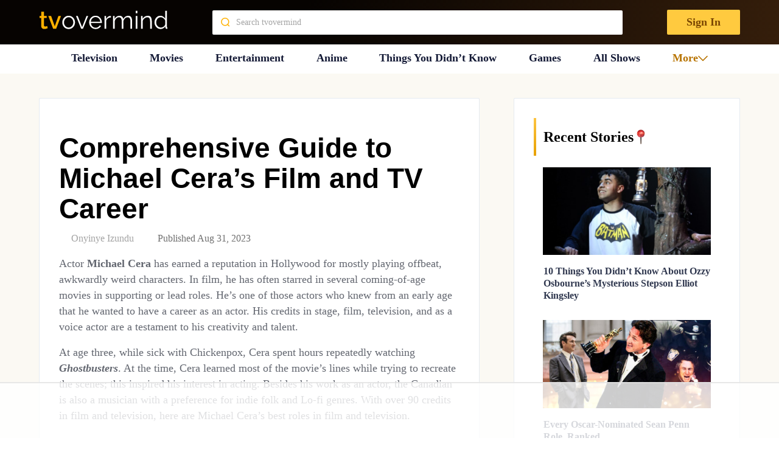

--- FILE ---
content_type: text/html
request_url: https://api.intentiq.com/profiles_engine/ProfilesEngineServlet?at=39&mi=10&dpi=936734067&pt=17&dpn=1&iiqidtype=2&iiqpcid=f4d12c16-cd20-4cbd-954b-afbdc95ab499&iiqpciddate=1768753210626&pcid=37ee9c67-6095-4d78-863d-88c09ee0a8a4&idtype=3&gdpr=0&japs=false&jaesc=0&jafc=0&jaensc=0&jsver=0.33&testGroup=A&source=pbjs&ABTestingConfigurationSource=group&abtg=A&vrref=https%3A%2F%2Ftvovermind.com
body_size: 55
content:
{"abPercentage":97,"adt":1,"ct":2,"isOptedOut":false,"data":{"eids":[]},"dbsaved":"false","ls":true,"cttl":86400000,"abTestUuid":"g_39562c26-0b58-4c58-b4c7-2c188ba1a6a6","tc":9,"sid":1980738901}

--- FILE ---
content_type: text/plain
request_url: https://rtb.openx.net/openrtbb/prebidjs
body_size: -219
content:
{"id":"9d910240-9b9a-4804-8526-656207a94123","nbr":0}

--- FILE ---
content_type: application/javascript
request_url: https://tvovermind.com/wp-content/themes/mts_sociallyviral_optimized/js/single-post.js?ver=6.5.7
body_size: 183
content:
document.addEventListener("DOMContentLoaded",(function(){document.querySelectorAll("#special_post .expand").forEach((function(e){e.addEventListener("click",(function(){var e=this.id;document.querySelector("#custom_"+e+".section").classList.add("active"),document.querySelector("#custom_"+e+".section .readmore .expand").style.display="none",document.querySelector("#custom_"+e+".section .readmore .collapse").style.display="block"}))})),document.querySelectorAll("#special_post .collapse").forEach((function(e){e.addEventListener("click",(function(){var e=this.id;document.querySelector("#custom_"+e+".section").classList.remove("active"),document.querySelector("#custom_"+e+".section .readmore .collapse").style.display="none",document.querySelector("#custom_"+e+".section .readmore .expand").style.display="block"}))}));document.querySelectorAll("table").forEach((function(e){const t=document.createElement("div");t.classList.add("table-responsive"),e.parentNode.insertBefore(t,e),t.appendChild(e)}))}));

--- FILE ---
content_type: text/plain
request_url: https://rtb.openx.net/openrtbb/prebidjs
body_size: -219
content:
{"id":"9f99a877-104a-4019-877f-7b6b375a29d5","nbr":0}

--- FILE ---
content_type: text/plain
request_url: https://rtb.openx.net/openrtbb/prebidjs
body_size: -219
content:
{"id":"afa1a43f-539a-4539-8e1a-5fefb42e12f4","nbr":0}

--- FILE ---
content_type: text/plain; charset=UTF-8
request_url: https://at.teads.tv/fpc?analytics_tag_id=PUB_17002&tfpvi=&gdpr_consent=&gdpr_status=22&gdpr_reason=220&ccpa_consent=&sv=prebid-v1
body_size: 56
content:
ZDIxMTFhODAtNjI4ZS00NjI1LTljNjctMjYyNDAyNWEzZTcwIy0zLTI=

--- FILE ---
content_type: text/plain; charset=utf-8
request_url: https://ads.adthrive.com/http-api/cv2
body_size: 11587
content:
{"om":["00xbjwwl","012nnesp","03621zun","06htwlxm","08189wfv","0929nj63","097orecv","09d7afce-34d9-446f-b426-5591668b0f29","0av741zl","0b0m8l4f","0c298picd1q","0cpicd1q","0f24b688-78bf-4e26-9a6b-6d512f677dee","0fs6e2ri","0iyi1awv","0l51bbpm","0p7rptpw","0pycs8g7","0r6m6t7w","0sm4lr19","0vuxlbys","1","1011_302_56651545","1011_302_56651550","1011_302_56651593","1011_302_56651837","1011_302_57051015","1011_302_57055701","1028_8728253","10310289136970_462091245","10310289136970_462615155","10310289136970_462615644","10310289136970_462615833","10310289136970_462792978","10310289136970_491345701","10310289136970_559920874","10310289136970_579596268","10310289136970_593674671","10310289136970_674713065","10310289136970_674713956","10310289136970_674714432","10310289136970_686690145","10339421-5836009-0","10339426-5836008-0","10812515","10812544","10ua7afe","110_576777115309199355","11142692","11212184","11421707","11509227","11519008","11519014","11560071","11625846","1185:1610326728","11896988","11928167","11928168","11928170","11999803","12010080","12010084","12010088","12123650","12142259","12151247","12219592","12219597","12219631","12219633","12219634","12441760","124843_8","124844_19","124848_7","124853_7","12491645","12491656","12491684","12491687","12837805","12837806","12850754","12850756","12_74_18113643","1374w81n","13mvd7kb","1453468","1501804","1501806","1610326728","1611092","16_553779915","16_553781221","16_553781814","16x7UEIxQu8","17_23391179","17_23391206","17_23487680","17_23487686","17_23487692","17_23487695","17_23487710","17_24080387","17_24104645","17_24104693","17_24632110","17_24683312","17_24696311","17_24696315","17_24696319","17_24732878","17_24765491","17_24766968","17_24766971","17_24766977","17_24766984","17_24766985","17_24767215","17_24767217","17_24767234","17_24767241","17_24767242","17_24767248","17_24767594","1832l91i","197dwrq3","19r1igh7","1cmuj15l","1dwefsfs","1h7yhpl7","1m7ow47i","1r7rfn75","1vo0zc6d","1zuc5d3f","201500255","202430_200_EAAYACog7t9UKc5iyzOXBU.xMcbVRrAuHeIU5IyS9qdlP9IeJGUyBMfW1N0_","202430_200_EAAYACogfp82etiOdza92P7KkqCzDPazG1s0NmTQfyLljZ.q7ScyBDr2wK8_","20421090_200_EAAYACogwcoW5vogT5vLuix.rAmo0E1Jidv8mIzVeNWxHoVoBLEyBJLAmwE_","20421090_200_EAAYACogyy0RzHbkTBh30TNsrxZR28Ohi-3ey2rLnbQlrDDSVmQyBCEE070_","206_440681","206_549410","2132:42072323","2132:42828301","2132:44059825","2132:44420222","2132:44748773","2132:45327624","2132:45327625","2132:45327626","2132:45361388","2132:45410878","2132:45519398","2132:45562714","2132:45563096","2132:45867738","2132:45919811","2132:45999649","2149:12123650","2149:12147059","2149:12151096","2179:579593739337040696","2179:585139266317201118","2179:587183202622605216","2179:589289985696794383","2179:591283456202345442","2179:594033992319641821","2249:512188092","2249:553781220","2249:553781814","2249:553782314","2249:650628523","2249:650628582","2249:650650503","2249:674798650","2249:691914577","2249:700860944","2249:703059924","226226132","2307:03621zun","2307:0av741zl","2307:0b0m8l4f","2307:0hly8ynw","2307:0is68vil","2307:1h7yhpl7","2307:1zuc5d3f","2307:28u7c6ez","2307:2xe5185b","2307:45astvre","2307:4fk9nxse","2307:4qxmmgd2","2307:4sq1av6h","2307:4yevyu88","2307:53eajszx","2307:5loeumqb","2307:5u5mcq2i","2307:74scwdnj","2307:794di3me","2307:7cmeqmw8","2307:814nwzqa","2307:8fdfc014","2307:9mspm15z","2307:9t6gmxuz","2307:a566o9hb","2307:b3sqze11","2307:be4hm1i2","2307:bpecuyjx","2307:c1hsjx06","2307:cpn7gwek","2307:cv2huqwc","2307:ddd2k10l","2307:dhd27ung","2307:ejkvoofy","2307:ekv63n6v","2307:ey8vsnzk","2307:f7ednk5y","2307:fmmrtnw7","2307:fphs0z2t","2307:g749lgab","2307:ge4000vb","2307:ghoftjpg","2307:gvotpm74","2307:hauz7f6h","2307:heb21q1u","2307:hf9ak5dg","2307:kecbwzbd","2307:ll8m2pwk","2307:lp37a2wq","2307:lu0m1szw","2307:min949in","2307:mxccm4gg","2307:np9yfx64","2307:nucue7bj","2307:ouycdkmq","2307:plth4l1a","2307:pyknyft8","2307:q9plh3qd","2307:riaslz7g","2307:rifj41it","2307:rmttmrq8","2307:rrlikvt1","2307:s2ahu2ae","2307:t73gfjqn","2307:u5zlepic","2307:u7p1kjgp","2307:uk9x4xmh","2307:urut9okb","2307:v1oc480x","2307:vtri9xns","2307:wkgmcn8j","2307:wt0wmo2s","2307:xe7etvhg","2307:z58lye3x","2307:zj3di034","2307:zl7bfojw","2307:zvdz58bk","2319_66419_12499658","238876b9-f3fe-4793-b22b-e6ae117cf164","239604426","24080387","2409_15064_70_86128400","2409_25495_176_CR52055522","2409_25495_176_CR52178316","245500990","24598434","24598436","24694792","24694813","24694815","25048618","25_0l51bbpm","25_13mvd7kb","25_34tgtmqk","25_4tgls8cg","25_4zai8e8t","25_52qaclee","25_53v6aquw","25_6bfbb9is","25_7jvs1wj8","25_87z6cimm","25_8b5u826e","25_9l06fx6u","25_b53no4x6","25_cfnass1q","25_ctfvpw6w","25_dwjp56fe","25_fjzzyur4","25_hgrz3ggo","25_hueqprai","25_m2n177jy","25_op9gtamy","25_oz31jrd0","25_pvjtapo1","25_pz8lwofu","25_sgaw7i5o","25_sqmqxvaf","25_ti0s3bz3","25_tqejxuf9","25_utberk8n","25_v6qt489s","25_x0hu8vfk","25_x716iscu","25_xz6af56d","25_yi6qlg3p","25_ztlksnbe","25_zwzjgvpw","262592","26298r0zyqh","2662_199916_T26221136","2662_199916_T26260025","2662_200562_8166422","2662_200562_8166427","2662_200562_8168483","2662_200562_8168520","2662_200562_8168537","2662_200562_8172720","2662_200562_8172724","2662_200562_8172741","2662_200562_8182931","2662_200562_8182933","2662_200562_8182956","2662_200562_T26329948","2662_200562_T26343991","2662_255125_8179376","2676:84578122","2711_64_11999803","2711_64_12142265","2715_9888_262592","2715_9888_440681","2715_9888_549410","2715_9888_551337","273a7184-2ca9-4206-a1fb-68854b4e952a","27s3hbtl","28347469","28925636","28929686","28933536","28u7c6ez","29402249","29414696","29414711","29414845","2974:8166422","2974:8168473","2974:8168475","2974:8168476","2974:8168537","2974:8168539","2974:8168581","2974:8172728","2974:8172738","2974:8172741","2974:8182952","29_695879895","2_206_554440","2e97516f-c486-4ed1-bc48-20f8140ca355","2fewfcvj","2h298dl0sv1","2hdl0sv1","2kbya8ki","2v4qwpp9","2wj90v7b","2xe5185b","2y5a5qhb","2yd6shf8","2yor97dj","306_24080387","306_24632110","306_24683311","306_24767234","308_125203_14","308_125204_11","318294159","31qdo7ks","32735354","32975686","32j56hnc","33603859","33604871","33605023","33608492","33627470","33627671","34182009","34534170","3490:CR52055522","3490:CR52058082","3490:CR52178316","3490:CR52212688","34945989","34eys5wu","34tgtmqk","35715073","36253308462766336","3646_185414_8687255","3646_185414_8687256","3646_185414_8687257","3658_136236_fphs0z2t","3658_15032_5loeumqb","3658_15078_u5zlepic","3658_15761_T26365763","3658_175625_be4hm1i2","3658_18152_gvotpm74","3658_22079_4vmhbh46","3658_22079_hauz7f6h","3658_22895_8ptlop6y","3658_24589_9mspm15z","3658_519209_lz23iixx","3658_582283_xe7etvhg","3658_629625_wu5qr81l","36_46_11125455","36_46_11274704","36_46_11472967","36_46_11881007","3702_139777_24765483","3702_139777_24765484","381513943572","3822:23149016","38557820","38557829","38557841","39303316","39303318","39350186","39364467","39368822","3LMBEkP-wis","3hkzqiet","3o6augn1","3o9hdib5","3swzj6q3","3ws6ppdq","4083IP31KS13kodabuilt","4083IP31KS13kodabuilt_5f912","409_189409","409_192547","409_192565","409_216326","409_216364","409_216366","409_216386","409_216392","409_216396","409_216398","409_216404","409_216406","409_216416","409_220149","409_220336","409_220364","409_223591","409_223599","409_225978","409_225980","409_225982","409_225983","409_225987","409_225988","409_225990","409_225992","409_226314","409_226321","409_226322","409_226324","409_226326","409_226332","409_226336","409_226342","409_226346","409_226352","409_226361","409_226362","409_226372","409_226376","409_227223","409_227224","409_227226","409_227235","409_227239","409_227240","409_228077","409_228089","409_228111","409_228113","409_228115","409_228116","409_228348","409_228363","409_228367","409_228370","409_228373","409_228378","409_228380","409_228385","409_230721","409_230726","409_230727","409_230728","409_235537","40e539b2-ff17-452b-9929-e20163406b03","43163415","43919974","43919976","43919984","43919985","439246469228","43a7ptxe","43ij8vfd","44023623","440681","44420222","445b839c-4f23-481c-874f-bf193ea14208","44629254","44748773","45327624","45327625","45519405","45867738","458901553568","45999649","45astvre","46039824","4642109_46_12123650","4642109_46_12142259","46_12123650","46_12142259","47192068","47700648","47869802","481703827","485027845327","48673577","48700636","48700649","48739100","48739106","48739120","48877306","49039749","49064328","49175728","4941614","4947806","49606652","4972638","4972640","4aqwokyz","4bzcxdwk","4fk9nxse","4qks9viz","4qxmmgd2","4r7canzx","4tgls8cg","4vmhbh46","4yevyu88","4zai8e8t","501_76_54849761-3e17-44c3-b668-808315323fd3","501_76_9a469f3e-959b-42df-8f85-09e28a455879","50262962","50447579","50479792","50525751","51101591","51372084","51372397","51372410","516119490","52136743","52136747","521_425_203499","521_425_203500","521_425_203501","521_425_203502","521_425_203504","521_425_203505","521_425_203506","521_425_203508","521_425_203509","521_425_203511","521_425_203514","521_425_203515","521_425_203516","521_425_203517","521_425_203518","521_425_203519","521_425_203523","521_425_203524","521_425_203525","521_425_203526","521_425_203529","521_425_203535","521_425_203536","521_425_203538","521_425_203539","521_425_203541","521_425_203542","521_425_203544","521_425_203614","521_425_203615","521_425_203617","521_425_203620","521_425_203621","521_425_203623","521_425_203626","521_425_203627","521_425_203632","521_425_203633","521_425_203635","521_425_203651","521_425_203655","521_425_203659","521_425_203674","521_425_203675","521_425_203677","521_425_203680","521_425_203681","521_425_203683","521_425_203686","521_425_203687","521_425_203689","521_425_203690","521_425_203692","521_425_203693","521_425_203695","521_425_203699","521_425_203700","521_425_203701","521_425_203702","521_425_203703","521_425_203704","521_425_203705","521_425_203706","521_425_203708","521_425_203714","521_425_203717","521_425_203718","521_425_203720","521_425_203728","521_425_203729","521_425_203730","521_425_203731","521_425_203732","521_425_203733","521_425_203738","521_425_203740","521_425_203741","521_425_203742","521_425_203744","521_425_203863","521_425_203864","521_425_203867","521_425_203868","521_425_203871","521_425_203874","521_425_203877","521_425_203879","521_425_203880","521_425_203885","521_425_203887","521_425_203890","521_425_203892","521_425_203893","521_425_203897","521_425_203900","521_425_203901","521_425_203902","521_425_203907","521_425_203908","521_425_203909","521_425_203912","521_425_203917","521_425_203918","521_425_203921","521_425_203924","521_425_203928","521_425_203929","521_425_203932","521_425_203933","521_425_203934","521_425_203936","521_425_203938","521_425_203940","521_425_203941","521_425_203943","521_425_203946","521_425_203952","521_425_203956","521_425_203959","521_425_203965","521_425_203970","521_425_203973","521_425_203976","521_425_203977","52qaclee","5316_139700_0156cb47-e633-4761-a0c6-0a21f4e0cf6d","5316_139700_09c5e2a6-47a5-417d-bb3b-2b2fb7fccd1e","5316_139700_1675b5c3-9cf4-4e21-bb81-41e0f19608c2","5316_139700_16d52f38-95b7-429d-a887-fab1209423bb","5316_139700_21be1e8e-afd9-448a-b27e-bafba92b49b3","5316_139700_24bb9d5d-487a-4688-874e-6e8caa5997a5","5316_139700_25804250-d0ee-4994-aba5-12c4113cd644","5316_139700_394cc695-3a27-454a-9e94-405d3f5a5e5d","5316_139700_4589264e-39c7-4b8f-ba35-5bd3dd2b4e3a","5316_139700_4d1cd346-a76c-4afb-b622-5399a9f93e76","5316_139700_5101955d-c12a-4555-89c2-be2d86835007","5316_139700_5546ab88-a7c9-405b-87de-64d5abc08339","5316_139700_5be498a5-7cd7-4663-a645-375644e33f4f","5316_139700_605bf0fc-ade6-429c-b255-6b0f933df765","5316_139700_63c5fb7e-c3fd-435f-bb64-7deef02c3d50","5316_139700_6aefc6d3-264a-439b-b013-75aa5c48e883","5316_139700_6c959581-703e-4900-a4be-657acf4c3182","5316_139700_709d6e02-fb43-40a3-8dee-a3bf34a71e58","5316_139700_70a96d16-dcff-4424-8552-7b604766cb80","5316_139700_72add4e5-77ac-450e-a737-601ca216e99a","5316_139700_76cc1210-8fb0-4395-b272-aa369e25ed01","5316_139700_7ffcb809-64ae-49c7-8224-e96d7c029938","5316_139700_86ba33fe-6ccb-43c3-a706-7d59181d021c","5316_139700_87802704-bd5f-4076-a40b-71f359b6d7bf","5316_139700_892539b2-17b7-4110-9ce7-200203402aac","5316_139700_8f247a38-d651-4925-9883-c24f9c9285c0","5316_139700_901e10f3-7f48-4f9c-8022-3c82e837e5ae","5316_139700_90aab27a-4370-4a9f-a14a-99d421f43bcf","5316_139700_9a3bafb0-c9ab-45f3-b86c-760a494d70d0","5316_139700_ae41c18c-a00c-4440-80fa-2038ea8b78cb","5316_139700_af6bd248-efcd-483e-b6e6-148c4b7b9c8a","5316_139700_b801ca60-9d5a-4262-8563-b7f8aef0484d","5316_139700_bd0b86af-29f5-418b-9bb4-3aa99ec783bd","5316_139700_bfa332f1-8275-48ab-9ef5-92af780be670","5316_139700_cbda64c5-11d0-46f9-8941-2ca24d2911d8","5316_139700_cd438f6c-2c42-400f-9186-9e0019209194","5316_139700_cebab8a3-849f-4c71-9204-2195b7691600","5316_139700_d1a8183a-ff72-4a02-b603-603a608ad8c4","5316_139700_d1c1eb88-602b-4215-8262-8c798c294115","5316_139700_d2b31186-c58d-41dc-86a4-530f053c04b0","5316_139700_dcb3e802-4a6b-4f1a-9225-5aaee19caaea","5316_139700_de0a26f2-c9e8-45e5-9ac3-efb5f9064703","5316_139700_e3299175-652d-4539-b65f-7e468b378aea","5316_139700_e3bec6f0-d5db-47c8-9c47-71e32e0abd19","5316_139700_e57da5d6-bc41-40d9-9688-87a11ae6ec85","5316_139700_e819ddf5-bee1-40e6-8ba9-a6bd57650000","5316_139700_ed348a34-02ad-403e-b9e0-10d36c592a09","5316_139700_f25505d6-4485-417c-9d44-52bb05004df5","5316_139700_f3c12291-f8d3-4d25-943d-01e8c782c5d7","5316_139700_f7be6964-9ad4-40ba-a38a-55794e229d11","5316_139700_f8bf79aa-cdd1-4a88-ba89-cc9c12ddc76b","5316_139700_fd97502e-2b85-4f6c-8c91-717ddf767abc","53osz248","53v6aquw","542854698","54424044","549410","549423","54x4akzc","5510:ad93t9yy","5510:cymho2zs","5510:ouycdkmq","5510:p0yfzusz","5510:quk7w53j","5510:uk9x4xmh","5510:v9k6m2b0","55110218","55167461","55221385","55344524","553781220","553781221","553781814","553799","554440","554443","554459","554462","555_165_784844652399","5563_66529_OADD2.1324911647936571_1LSIB1P9G0X5U4M","5563_66529_OADD2.1326011159790444_10BL8JP3PNYWZAG","5563_66529_OADD2.1327110671253389_15BHBSKQES7FKYV","5563_66529_OADD2.7284328140867_1QMTXCF8RUAKUSV9ZP","5563_66529_OADD2.7284328163393_196P936VYRAEYC7IJY","55763523","557_409_216366","557_409_216396","557_409_216488","557_409_216596","557_409_220139","557_409_220149","557_409_220159","557_409_220169","557_409_220332","557_409_220333","557_409_220334","557_409_220336","557_409_220338","557_409_220343","557_409_220344","557_409_220354","557_409_220358","557_409_220364","557_409_220366","557_409_220368","557_409_223589","557_409_223591","557_409_223599","557_409_225988","557_409_225992","557_409_226312","557_409_226316","557_409_228054","557_409_228055","557_409_228064","557_409_228065","557_409_228077","557_409_228084","557_409_228087","557_409_228105","557_409_228113","557_409_228115","557_409_228348","557_409_228349","557_409_228351","557_409_228354","557_409_228356","557_409_228363","557_409_228370","557_409_228371","557_409_228373","557_409_230729","557_409_231911","557_409_235268","557_409_235277","557_409_235543","558_93_13mvd7kb","558_93_a9rnhyzc","558_93_cv2huqwc","558_93_lu0m1szw","558_93_m2n177jy","558_93_op9gtamy","558_93_qqvgscdx","558_93_sqmqxvaf","558_93_ti0s3bz3","55965333","560_74_18268059","560_74_18268075","560_74_18268078","560_74_18268080","560_74_18298322","560_74_18298347","5626536529","56341213","5648:Banner_cat3__pkg__bat_0_mat_0_20251010_lAVEm","56635908","56635945","56635955","566561477","56824595","5726507757","576777115309199355","57948582","58310259131_553781220","58310259131_553781814","583652883178231326","587183202622605216","589289985696794383","589816802064845976","591283456202345442","593674671","59751572","59780461","59780474","59816685","59817831","59818357","59873208","59873222","59873223","59873224","59873227","59873230","59892458","5989_28443_701278089","5989_84349_553781220","5989_84349_553781814","5auirdnp","5ia3jbdy","5iujftaz","5loeumqb","600120560772","60146355","60159799","60168597","60485583","60618611","60638194","60708782","60932805","609577512","60f5a06w","61085224","61102880","61174500","61210719","61213159","61456734","61682408","61697932","61823068","618576351","618653722","618876699","618980679","618_200_EAAYACogwcoW5vogT5vLuix.rAmo0E1Jidv8mIzVeNWxHoVoBLEyBJLAmwE_","61900466","61901937","619089559","61916211","61916223","61916225","61916229","61932920","61932925","61932933","61932948","61932957","62019442","62019681","62020288","62187798","6226505231","6226505239","6226508011","6226508465","6226508473","6226522293","6226526041","6226530649","6250_66552_1078081054","6250_66552_943382804","625317146","627225143","627227759","627290883","627301267","627309156","627309159","627506494","627506665","62793767","628086965","628153053","62833198","628360579","628444259","628444349","628444433","628444439","628456307","628456310","628456313","628456379","628456382","628456391","628622163","628622169","628622172","628622178","628622241","628622244","628622247","628622250","628683371","628687043","628687157","628687460","628687463","628803013","628841673","628990952","629007394","629009180","629167998","629168001","629168010","629168565","629171196","629171202","629255550","629350437","62946736","62946743","62946748","629488423","62977989","62978299","62978305","62980383","62980385","62981075","629817930","62981822","62987257","629984747","630137823","63088927","63088929","6365_61796_729220897126","6365_61796_742174851279","6365_61796_763162487902","6365_61796_784844652399","6365_61796_784880263591","6365_61796_784880274628","6365_61796_784880275657","6365_61796_784971491009","6365_61796_785326944429","6365_61796_785326944621","6365_61796_785326944648","6365_61796_785452881104","6365_61796_785452909130","6365_61796_790586041902","6365_61796_790703534105","6365_61796_790703534108","636910768489","63t6qg56","651637446","651637459","651637461","651637462","652348590","6547_67916_0rzxnew6agUKwpQSyhdd","659216891404","668547507","670_9916_553781814","670_9916_579596268","670_9916_632914225","679271129","679271132","67swazxr","680723879724","680_99480_695879924","680_99480_700109379","680_99480_700109389","680_99480_700109391","683692339","683730753","683738007","683738706","684137347","684141613","684492634","684493019","687541004","688070999","688078501","692192997","693085170","694906156","694912939","695774076","695879875","695879898","695879908","696314600","696332890","696504968","696504971","696506138","697084445","697189859","697189863","697189873","697189892","697189901","697189924","697189927","697189949","697189965","697189974","697189989","697189991","697189993","697189994","697189999","697190006","697190014","697190055","697241337","697420086","697525780","697525781","697525791","697525793","697525795","697525808","697525824","697876985","697876986","697876988","697876994","697876997","697876998","697876999","697877001","697893422","697893597","698637276","698637285","698637300","699109671","699118860","699183155","699450764","699569670","699753217","699812344","699812857","699813340","699824707","6bfbb9is","6lmy2lg0","6p9v1joo","6rbncy53","6zt4aowl","700109389","700109391","701145167","701275734","701276081","702397981","702423494","702675155","702675191","702759441","702759457","702759712","703430542","704775140","704890663","706320056","70_82133854","70_83443027","70_83443036","70_83443042","70_83443045","70_83443056","70_85472859","70_85472861","70_85954266","720334044392","720334073032","720334089832","721118707818","725307736711","726223570444","728334578781","739625865767","7414_121891_6151367","7414_121891_6208473","74243_74_18268026","74243_74_18268075","74243_74_18268083","74243_74_18298318","74243_74_18298320","74243_74_18298322","746351260254","74987676","74987682","74987692","74_18268080","74_462792722","74_462792978","74scwdnj","754962993085","76odrdws","776749507575","7809341","786935973586","78827881","790703534069","790703534108","790703534135","79096173","79096182","793014910797","793014911721","793014935262","793053328450","793053395896","794di3me","7969_149355_42072323","7969_149355_44420222","7969_149355_45327624","7969_149355_45361388","7969_149355_45919811","7969_149355_45999649","7cmeqmw8","7exo1dkh","7fc6xgyo","7i30xyr5","7ia89j7y","7jvs1wj8","7nnanojy","7nvw7gw6","7pmot6qj","7qIE6HPltrY","7qevw67b","7vlmjnq0","7x8f326o","7xb3th35","80072816","80072819","80072821","80072827","80072828","80072836","80072838","80072858","80ec5mhd","81097748","81097749","81097758","8125764","814nwzqa","8152859","8152878","8152879","8153725","8153741","8153749","8154362","8154363","8154364","8154366","8154367","8166427","8168539","8172728","8172732","8172734","8172741","8178326","8182964","82133854","82133858","82133859","8341_230731_585139266317201118","8341_230731_587183202622605216","8341_230731_588969843258627169","8341_230731_591283456202345442","83443036","83443042","83443077","83443809","83443827","83443885","83447751","84578111","84578122","84578143","84578144","85444959","85444960","85444966","85445125","85445141","85445142","85445175","85472859","85472861","85480720","85943196","85943197","85943199","85954255","85954450","86109597","86109605","86112923","86509222","86509224","86509226","86509229","86509230","86884702","86884703","86888328","86888329","86888333","87z6cimm","8ax1f5n9","8b5u826e","8fdfc014","8orkh93v","8s8c5dlv","8w4klwi4","8y2y355b","9057/0328842c8f1d017570ede5c97267f40d","9057/211d1f0fa71d1a58cabee51f2180e38f","90_11928174","90_11928175","90_12219552","90_12219555","90_12219634","90_12452427","90_12491645","90_12491656","90_12552078","90_12837806","90_12850756","9173960","9598343","97_8152879","97_8152885","97fzsz2a","98xzy0ek","9925w9vu","99973ms3","9d5f8vic","9krcxphu","9l06fx6u","9mspm15z","9r15vock","9rqgwgyb","9t6gmxuz","9wmwe528","9y91aee3","AT_6YHu-x90","FC8Gv9lZIb0","HFN_IsGowZU","RAKT2039000H","YM34v0D1p1g","YlnVIl2d84o","_d0w_WH8tQE","a0oxacu8","a1vt6lsg","a566o9hb","a9298gy0zdv","a9rnhyzc","aa84jjkn","abhu2o6t","ad93t9yy","axw5pt53","b3sqze11","b90cwbcd","b9394bd3-ad4a-493a-9541-90fbd489d527","ba5dbe2b-d4dd-48b2-b4e0-a4b90ffd3cf9","bbdaca47-b47d-45c8-816f-0bf11dc5c9f6","be4hm1i2","bj4kmsd6","bmp4lbzm","bmvwlypm","bn278v80","bpecuyjx","bpwmigtk","bu0fzuks","bwwbm3ch","bzh08qq8","c0144029-309a-418a-bd6c-60d52203acb6","c1hsjx06","c22985t9p0u","c25t9p0u","c3dhicuk","c45d46e2-99d1-4389-b5f2-09a4b366f55b","c75hp4ji","ccnv0dly","cd29840m5wq","cd40m5wq","cfnass1q","co17kfxk","cpn7gwek","cr-1fghe68cubxe","cr-1oplzoysu9vd","cr-1oplzoysuatj","cr-1oplzoysubwe","cr-1oplzoysubxe","cr-2deugwfeu9vd","cr-3cfm0l8hu9vd","cr-6ovjht2eu9vd","cr-6ovjht2euatj","cr-6ovjht2eubwe","cr-6ovjht2eubxe","cr-72occ8olu9vd","cr-72occ8oluatj","cr-72occ8olubwe","cr-7vrltzuwubwe","cr-8itw2d8r87rgv2","cr-96xuyi0uu8rm","cr-96xuyi0vu8rm","cr-96xuyi0wu8rm","cr-96xuyi2pu8rm","cr-96xuyi4xu8rm","cr-96xuyi5xu8rm","cr-97pzzgzrubqk","cr-97ruye7tubqk","cr-97y25lzsubqk","cr-97yv4e6qubxf","cr-98q00h3tu8rm","cr-98q00h3vu8rm","cr-98ru5i4uu8rm","cr-98ru5j2qu8rm","cr-98ru5j2tu8rm","cr-98t25j4xu8rm","cr-98t25j4xu9xg","cr-98t2xj3uu8rm","cr-98utwg4su8rm","cr-98xw3lzvubxf","cr-99bo9kj0u9vd","cr-99bo9kj0uatj","cr-9cqtwg3qw8rhwz","cr-9hxzbqc08jrgv2","cr-Bitc7n_p9iw__vat__49i_k_6v6_h_jce2vj5h_G0l9Rdjrj","cr-Bitc7n_p9iw__vat__49i_k_6v6_h_jce2vj5h_PxWzTvgmq","cr-Bitc7n_p9iw__vat__49i_k_6v6_h_jce2vj5h_ZUFnU4yjl","cr-Bitc7n_p9iw__vat__49i_k_6v6_h_jce2vj5h_yApYgdjrj","cr-Bitc7n_p9iw__vat__49i_k_6v6_h_jce2vm6d_VTYxxvgmq","cr-a9s2xe6yubwj","cr-a9s2xf1tubwj","cr-a9s2xf8vubwj","cr-a9s2xfzvubwj","cr-aaqt0k1pubwj","cr-aaqt0k1vubwj","cr-aaqt0kzrubwj","cr-aav1zg0qubwj","cr-aav1zg0rubwj","cr-aav1zg0vubwj","cr-aav1zg0wubwj","cr-aav22g0wubwj","cr-aav22g1pubwj","cr-aav22g1xubwj","cr-aav22g2rubwj","cr-aav22g2tubwj","cr-aav22g2uubwj","cr-aav22g2wubwj","cr-aavwye0pubwj","cr-aavwye0uubwj","cr-aavwye0xubwj","cr-aavwye1uubwj","cr-aawz2m4vubwj","cr-aawz2m5xubwj","cr-aawz2m7xubwj","cr-aawz3e8wubwj","cr-aawz3f0wubwj","cr-aawz3f1rubwj","cr-aawz3f1yubwj","cr-aawz3f2subwj","cr-aawz3f2tubwj","cr-aawz3f3qubwj","cr-aawz3f3uubwj","cr-aawz3f3xubwj","cr-aawz3i3uubwj","cr-aawz3i4uubwj","cr-aawz3i6rubwj","cr-aej08jdoubwe","cr-asu7gy2huatj","cr-c5zb4r7iuatj","cr-c5zb4r7iubwe","cr-c5zb4r7iubxe","cr-dbs04e7qx7tmu","cr-e8pt3e0qx9v","cr-erbryyfpu9vd","cr-etupep94ubwe","cr-f6puwm2x27tf1","cr-fib7mzvxuatj","cr-g7wv3e8qvft","cr-g7wv3g0qvft","cr-g7xv5i0qvft","cr-g7xv5i4qvft","cr-g7xv5i6qvft","cr-gaqt1_k4quarew0qntt","cr-ghun4f53u9vd","cr-ghun4f53uatj","cr-ghun4f53ubwe","cr-ghun4f53ubxe","cr-hrpzba5juatj","cr-hxf9stx0uatj","cr-hxf9stx0ubwe","cr-hxf9stx0ubxe","cr-kz4ol95lu9vd","cr-kz4ol95lubwe","cr-lg354l2uvergv2","cr-lj2vgezau9vd","cr-lj2vgezauatj","cr-ljc7lfg0ubwe","cr-nv6lwc1iubwe","cr-p03jl497u9vd","cr-p03jl497ubxe","cr-sk1vaer4u9vd","cr-sk1vaer4ubwe","cr-u8cu3kinu9vd","cr-u8cu3kinubwe","cr-w5suf4cpuatj","cr-w5suf4cpubxe","cr-wvy9pnlnu9vd","cr-wvy9pnlnubxe","cr-xu1ullzyubwe","cr-xu1ullzyubxe","cr-z9u02gwouatj","crid:adv11632114282112:90f919e0fd59111a8a79190ea7b97ba6:116","cv2huqwc","cymho2zs","czt3qxxp","d4pqkecm","d8298ijy7f2","d8ijy7f2","dd298d2k10l","ddd2k10l","de66hk0y","dg2WmFvzosE","dhd27ung","dif1fgsg","dl298hzctga","dlhzctga","dsugp5th","dwghal43","dwjp56fe","dwrzppl8","e2c76his","e406ilcq","eb9vjo1r","ed2985kozku","ed5kozku","edspht56","eiqtrsdn","ejkvoofy","ekocpzhh","ekv63n6v","em6rk9k7","extremereach_creative_76559239","ey8vsnzk","f0u03q6w","f3298craufm","f7ednk5y","f9zmsi7x","fdjuanhs","fdujxvyb","feueU8m1y4Y","fjp0ceax","fjzzyur4","fmbxvfw0","fmmrtnw7","fp298hs0z2t","fphs0z2t","fr298yszyiz","ft298guiytk","fv85xz0v","fwpo5wab","fy298bdgtuw","fybdgtuw","g4kw4fir","g6418f73","g749lgab","g80wmwcu","gb15fest","ge4000vb","ghoftjpg","gnalgf6a","gnm8sidp","gsez3kpt","gvotpm74","gx88v0du","hauz7f6h","heb21q1u","hf9ak5dg","hgrz3ggo","hq4q6fa3","hr5uo0z9","hueqprai","hwr63jqc","hx1ws29n","hxxrc6st","hzonbdnu","i2aglcoy","i729876wjt4","i776wjt4","i7sov9ry","i8q65k6g","i90isgt0","ij0o9c81","j39smngx","j4r0agpc","j7cf71mk","jd035jgw","jox7do5h","jr169syq","k37d20v0","k6n08fc0","kaojko3j","kecbwzbd","keego5y3","kk5768bd","klqiditz","knoebx5v","ksrdc5dk","ky0y4b7y","kz8629zd","l0qkeplj","l1keero7","l4fh84wa","lc1wx7d6","lc298408s2k","lc408s2k","lj985yd3","ljai1zni","ll8m2pwk","llejctn7","lmkhu9q3","lp37a2wq","lqik9cb3","ls74a5wb","ltkghqf5","lu0m1szw","lui7w03k","lz23iixx","m2n177jy","m4xt6ckm","m9tz4e6u","mf2989hp67j","mfsmf6ch","mh2a3cu2","min949in","mk19vci9","mnzinbrt","mtdvv3rp","mtsc0nih","mwdyi6u5","mxccm4gg","mxeigr8p","n02986kpcfp","n1nubick","ndestypq","ndzqebv9","nfucnkws","np9yfx64","nrlkfmof","nv0uqrqm","nv5uhf1y","o705c5j6","oawhpt33","oc298zmkbuu","ocnesxs5","oczmkbuu","oe31iwxh","ofoon6ir","ofr83ln0","op9gtamy","ot91zbhz","ou7pk8ny","ouycdkmq","ox6po8bg","oz31jrd0","oz3ry6sr","ozjfsqm6","p0yfzusz","pefxr7k2","pi2986u4hm4","pi6u4hm4","piwneqqj","pl298th4l1a","plth4l1a","pmtssbfz","poc1p809","pr3rk44v","prq4f8da","ptb9camj","pte4wl23","pyknyft8","pz8lwofu","q048bxbb","q79txt07","q9plh3qd","qen3mj4l","qffuo3l3","qhywzxbg","qqvgscdx","qts6c5p3","quk7w53j","qx169s69","qxyinqse","r35763xz","r3co354x","riaslz7g","rm298ttmrq8","rmenh8cz","rmttmrq8","rnvjtx7r","rrlikvt1","rxj4b6nw","s2ahu2ae","s4s41bit","s5gryn6u","s6pbymn9","sk4ge5lf","sl8m2i0l","snw5f91s","sslkianq","sttgj0wj","svx63iol","t2dlmwva","t34l2d9w","t3gzv5qs","t3qhlocr","t4zab46q","t52988zjs8i","t58zjs8i","t5kb9pme","t73gfjqn","t7jqyl3m","ta3n09df","tc6309yq","ti0s3bz3","tqejxuf9","tsa21krj","tsf8xzNEHyI","tya88pf0","u1jb75sm","u5zlepic","u6298m6v3bh","u7p1kjgp","uf7vbcrs","uhebin5g","ujqkqtnh","uk9x4xmh","urut9okb","usle8ijx","ut42112berk8n","utberk8n","uy5wm2fg","v1oc480x","v2iumrdh","v6jdn8gd","v6qt489s","v9k6m2b0","vbivoyo6","ven7pu1c","vfvpfnp8","vkqnyng8","vtri9xns","w15c67ad","w3ez2pdd","w5298et7cv9","w5et7cv9","w82ynfkl","waryafvp","wix9gxm5","wkgmcn8j","wpkv7ngm","wt0wmo2s","wu5qr81l","ww9yxw2a","wwo5qowu","wxfnrapl","x21s451d","x716iscu","x9yz5t0i","xdaezn6y","xe2987etvhg","xe7etvhg","xhcpnehk","xswz6rio","xtxa8s2d","xwhet1qh","xz421126af56d","y51tr986","ygmhp6c6","yi6qlg3p","yl9likui","yq5t5meg","yvwm7me2","z8hcebyi","z8p3j18i","zaiy3lqy","zfexqyi5","zi298bvsmsx","zibvsmsx","zj3di034","ztlksnbe","zvdz58bk","zvfjb0vm","zwzjgvpw","zxl8as7s","7979132","7979135"],"pmp":[],"adomains":["1md.org","a4g.com","about.bugmd.com","acelauncher.com","adameve.com","adelion.com","adp3.net","advenuedsp.com","aibidauction.com","aibidsrv.com","akusoli.com","allofmpls.org","arkeero.net","ato.mx","avazutracking.net","avid-ad-server.com","avid-adserver.com","avidadserver.com","aztracking.net","bc-sys.com","bcc-ads.com","bidderrtb.com","bidscube.com","bizzclick.com","bkserving.com","bksn.se","brightmountainads.com","bucksense.io","bugmd.com","ca.iqos.com","capitaloneshopping.com","cdn.dsptr.com","clarifion.com","clean.peebuster.com","cotosen.com","cs.money","cwkuki.com","dallasnews.com","dcntr-ads.com","decenterads.com","derila-ergo.com","dhgate.com","dhs.gov","digitaladsystems.com","displate.com","doyour.bid","dspbox.io","envisionx.co","ezmob.com","fla-keys.com","fmlabsonline.com","g123.jp","g2trk.com","gadgetslaboratory.com","gadmobe.com","getbugmd.com","goodtoknowthis.com","gov.il","grosvenorcasinos.com","guard.io","hero-wars.com","holts.com","howto5.io","http://bookstofilm.com/","http://countingmypennies.com/","http://fabpop.net/","http://folkaly.com/","http://gameswaka.com/","http://gowdr.com/","http://gratefulfinance.com/","http://outliermodel.com/","http://profitor.com/","http://tenfactorialrocks.com/","http://vovviral.com/","https://instantbuzz.net/","https://www.royalcaribbean.com/","ice.gov","imprdom.com","justanswer.com","liverrenew.com","longhornsnuff.com","lovehoney.com","lowerjointpain.com","lymphsystemsupport.com","meccabingo.com","media-servers.net","medimops.de","miniretornaveis.com","mobuppsrtb.com","motionspots.com","mygrizzly.com","myiq.com","myrocky.ca","national-lottery.co.uk","nbliver360.com","ndc.ajillionmax.com","nibblr-ai.com","niutux.com","nordicspirit.co.uk","notify.nuviad.com","notify.oxonux.com","own-imp.vrtzads.com","paperela.com","paradisestays.site","parasiterelief.com","peta.org","pfm.ninja","photoshelter.com","pixel.metanetwork.mobi","pixel.valo.ai","plannedparenthood.org","plf1.net","plt7.com","pltfrm.click","printwithwave.co","privacymodeweb.com","rangeusa.com","readywind.com","reklambids.com","ri.psdwc.com","royalcaribbean.com","royalcaribbean.com.au","rtb-adeclipse.io","rtb-direct.com","rtb.adx1.com","rtb.kds.media","rtb.reklambid.com","rtb.reklamdsp.com","rtb.rklmstr.com","rtbadtrading.com","rtbsbengine.com","rtbtradein.com","saba.com.mx","safevirus.info","securevid.co","seedtag.com","servedby.revive-adserver.net","shift.com","simple.life","smrt-view.com","swissklip.com","taboola.com","tel-aviv.gov.il","temu.com","theoceanac.com","track-bid.com","trackingintegral.com","trading-rtbg.com","trkbid.com","truthfinder.com","unoadsrv.com","usconcealedcarry.com","uuidksinc.net","vabilitytech.com","vashoot.com","vegogarden.com","viewtemplates.com","votervoice.net","vuse.com","waardex.com","wapstart.ru","wayvia.com","wdc.go2trk.com","weareplannedparenthood.org","webtradingspot.com","www.royalcaribbean.com","xapads.com","xiaflex.com","yourchamilia.com"]}

--- FILE ---
content_type: text/plain
request_url: https://rtb.openx.net/openrtbb/prebidjs
body_size: -83
content:
{"id":"65baf37e-2f4f-4e83-9900-14aac45f5500","nbr":0}

--- FILE ---
content_type: text/plain
request_url: https://rtb.openx.net/openrtbb/prebidjs
body_size: -219
content:
{"id":"d100989e-a88b-4cab-b67c-12fdf42f2533","nbr":0}

--- FILE ---
content_type: text/plain
request_url: https://rtb.openx.net/openrtbb/prebidjs
body_size: -219
content:
{"id":"aa230499-8937-450c-8876-bebc8103fb6d","nbr":0}

--- FILE ---
content_type: text/plain
request_url: https://rtb.openx.net/openrtbb/prebidjs
body_size: -219
content:
{"id":"9d784b7b-a26c-4f45-a422-a876daa0b31b","nbr":0}

--- FILE ---
content_type: text/plain
request_url: https://rtb.openx.net/openrtbb/prebidjs
body_size: -219
content:
{"id":"036f7adb-7154-4163-ae5f-d5f186607aa3","nbr":0}